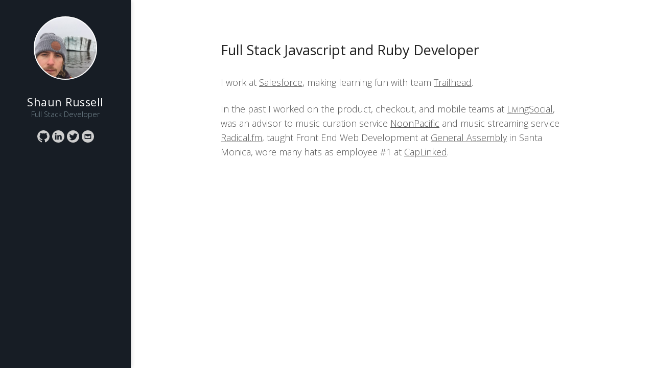

--- FILE ---
content_type: text/html; charset=utf-8
request_url: https://www.shaunrussell.com/
body_size: 22470
content:
<!doctype html>
<html ⚡>
  <head>
    <meta charset="utf-8" />
<title>Shaun Russell Full Stack Software Engineer and Entrepreneur</title>
<link rel="canonical" href="http://shaunrussell.com/" />
<link rel="alternate" type="application/rss+xml" title="Shaun Russell Full Stack Software Engineer and Entrepreneur" href="http://shaunrussell.com/feed.xml" />
<meta name="viewport" content="width=device-width,initial-scale=1,minimum-scale=1,maximum-scale=1,user-scalable=no,minimal-ui" />
<meta name="description" content="Shaun Russell is a full stack software engineer, specializing in user interfaces and rapid prototyping. His preferred technologies include Ruby, React, Javascript, Go, Elixir, and Postgres.
" />
<meta name="google-site-verification" content="SNWrenJ3Blt4GmUbEtxme7f2ks_N98jkKLD9iBS3gNE" />

<link href="https://fonts.googleapis.com/css?family=Open+Sans:300,400" rel="stylesheet" type="text/css">

<script type="application/ld+json">
{
  "@context": "http://schema.org",
  "@type": "NewsArticle",
  "headline": "Shaun Russell Full Stack Software Engineer and Entrepreneur",
  "datePublished": "2015-02-05T08:00:00+08:00"
}
</script>
<script custom-element="amp-analytics" src="https://cdn.ampproject.org/v0/amp-analytics-0.1.js" async></script>
<style amp-boilerplate>body{-webkit-animation:-amp-start 8s steps(1,end) 0s 1 normal both;-moz-animation:-amp-start 8s steps(1,end) 0s 1 normal both;-ms-animation:-amp-start 8s steps(1,end) 0s 1 normal both;animation:-amp-start 8s steps(1,end) 0s 1 normal both}@-webkit-keyframes -amp-start{from{visibility:hidden}to{visibility:visible}}@-moz-keyframes -amp-start{from{visibility:hidden}to{visibility:visible}}@-ms-keyframes -amp-start{from{visibility:hidden}to{visibility:visible}}@-o-keyframes -amp-start{from{visibility:hidden}to{visibility:visible}}@keyframes -amp-start{from{visibility:hidden}to{visibility:visible}}</style><noscript><style amp-boilerplate>body{-webkit-animation:none;-moz-animation:none;-ms-animation:none;animation:none}</style></noscript>
<script src="https://cdn.ampproject.org/v0.js" async></script>

    <style amp-custom>

*, :after, :before {
  box-sizing: border-box;
}

body, html {
  height: 100%;
}

body {
  color: #555;
  font-family: 'Open Sans', sans-serif;
  font-weight: 300;
  font-size: 18px;
  line-height: 1.6;
  margin: 0;
  -webkit-font-smoothing: antialiased;
  -moz-osx-font-smoothing: grayscale;
  text-rendering: optimizeLegibility;
  -ms-text-size-adjust: 100%;
  -webkit-text-size-adjust: 100%;
}

h1, h2, h3 {
  line-height: 1;
}

h1, h2, h3, b, strong {
  color: #222;
  font-weight: 400;
}

h1 {
  font-size: 250%;
  margin: 0;
}

h2 {
  font-size: 150%;
}

h3 {
  font-size: 125%;
}

a {
  color: #555;
  text-decoration: none;
  -webkit-transition: color .2s cubic-bezier(.4,0,.2,1);
  transition: color .2s cubic-bezier(.4,0,.2,1);
  -webkit-font-smoothing: initial;
}

p, ol, ul {
  margin: 0 0 1.5rem;
}

ol, ul {
  padding-left: 2rem;
}

ul {
  list-style-type: square;
}

.header {
  height: 100%;
  left: 0;
  position: fixed;
  top: 0;
  width: 16rem;
}

.container {
  margin-left: 16rem;
  padding: 5rem 3rem 3rem;
}

.content {
  margin: 0 auto;
  max-width: 42rem;
}

.content-header {
  margin-bottom: 1.5rem;
}

.header-info {
  display: block;
  margin-bottom: 1.25rem;
}

.header {
  box-shadow: 0 0 .5em rgba(0,0,0,.2);
  padding: 1rem;
  height: 100%;
  padding: 2rem 0 0;
  text-align: center;
  background: #171d25;
  color: #788b94;
}

.header-info h1 {
  color: white;
  font-size: 120%;
  line-height: 1.2;
  letter-spacing: 0.5px;
  margin: 0;
}
.header-info p {
  color: #788b94;
}
.header p {
  display: block;
  font-size: 80%;
  margin: 0;
}

.social-nav {
  margin: 1rem 0;
}
.social-nav a {
  display: inline-block;
  height: 24px;
  width: 24px;
  -webkit-transition: none;
  transition: none;
}
.social-nav a svg {
  fill: #cecece;
  height: 24px;
  width: 24px;
  -webkit-transition: all .2s cubic-bezier(.4,0,.2,1);
  transition: all .2s cubic-bezier(.4,0,.2,1);
}

.social-nav .icon-twitter:hover svg {
  fill: #55acee;
}

.social-nav .icon-github:hover svg {
  fill: #535353;
}

.social-nav .icon-linkedin svg {
  background: #cecece;
  fill: #171d25;
  border-radius: 100%;
}

.social-nav .icon-linkedin:hover svg {
  background: #0077b5;
  fill: white;
}

.social-nav .icon-email:hover svg {
  fill: #1bb725;
}

.header-photo {
  height: 7.5rem;
  margin: 0 0 1.5rem;
  width: 7.5rem ;
  border: 2px solid white;
  border-radius: 50%;
  box-sizing: content-box;
  display: inline-block;
  transition: border-color .2s cubic-bezier(.4,0,.2,1);
  background-repeat: no-repeat;
  background-position: center center;
  background-size: contain;
  background-image: url('[data-uri]');
}

.main-nav a {
  color: #788b94;
  display: block;
  font-size: 80%;
  text-decoration: none;
}

a:hover, a:focus, a:active {
  color: #4690ef;
}

article p a {
  text-decoration: underline;
}

article h2 {
  line-height: 1.3;
  margin: 0 0 2rem;
}

article h3 {
  margin: 4rem 0 2rem;
}

@media screen and (max-width: 768px) {
  .header {
    height: auto;
    width: 100%;
  }
  .header header {
    padding: 1rem 0 0;
  }
  .header-photo {
    height: 3.5rem;
    width: 3.5rem;
    margin: 0 0 0.5rem;
  }
  .header-info {
    float: left;
    margin: 0.5rem 0 0 3rem;
  }
  .header-info p {
    text-align: left;
  }
  .header-social {
    float: right;
    margin: 0.5em 3rem 0 0;
  }
  .social-nav {
    margin: 0;
    line-height: 1;
  }
  .header-nav {
    float: right;
    clear: right;
    margin: 0 3rem 0 0;
  }
  .container {
    margin-left: 0;
    padding-top: 7rem;
  }
  article h2 {
    margin: 1rem 0 2rem;
  }
}

@media screen and (max-width: 512px) {
  .header-info h1 {
    max-width: 5rem;
    text-align: left
  }
  .header-info p {
    display: none;
  }
  .header-photo {
    height: 2.5rem;
    width: 2.5rem;
    margin: .5rem 0 1rem;
  }
  .container {
    padding: 7rem 2rem 3rem;
  }
  .header-info {
    margin: 0.5rem 0 0 2rem;
  }
  .header-social {
    margin: 1em 1rem 0 0;
  }
  .header-nav {
    margin: 0 2rem 0 0;
  }
}

@media screen and (max-width: 385px) {
  .header-nav {
    display: none;
  }
}
</style>

  </head>
  <body>
    <amp-analytics type="googleanalytics">
  <script type="application/json">
  {
    "vars": {
      "account": "UA-8687224-9"
    },
    "triggers": {
      "trackPageview": {
        "on": "visible",
        "request": "pageview"
      }
    }
  }
  </script>
</amp-analytics>
    <svg display="none">
  <defs>
    <path id="icon-twitter" d="M16 0q6.6 0 11.3 4.7t4.7 11.3-4.7 11.3-11.3 4.7-11.3-4.7-4.7-11.3 4.7-11.3 11.3-4.7zM25.7 12.5q1.2-0.9 2.3-2.3-1.3 0.6-2.6 0.7 1.4-0.8 2-2.5-1.4 0.8-2.9 1.1-1.3-1.4-3.3-1.4-1.9 0-3.2 1.3t-1.3 3.2q0 0.6 0.1 1-5.7-0.3-9.4-4.8-0.6 1.1-0.6 2.3 0 2.4 2 3.8-1 0-2-0.6v0q0 1.6 1 2.9t2.6 1.6q-0.5 0.1-1.2 0.1-0.3 0-0.9-0.1 0.4 1.4 1.6 2.2t2.6 0.9q-2.6 2.1-5.6 2.1-0.4 0-1.1-0.1 3.1 2 7 2 3 0 5.5-1.2t4.1-3.1 2.4-4.1 0.9-4.6v-0.6z"/>
    <path id="icon-github" d="M16 0q6.59 0 11.3 4.7t4.7 11.3q0 5.52-3.39 9.85t-8.61 5.67v-4.18q0-2.89-1.67-4.18 3.37-0.52 5.52-2.41t2.15-4.74q0-2.52-1.85-4.59 0.67-3.07-0.15-4.74-2.04 0.19-4.63 1.78-1.78-0.44-3.37-0.44t-3.37 0.44q-2.59-1.59-4.63-1.78-0.85 1.78-0.15 4.74-1.85 2.07-1.85 4.59 0 2.85 2.15 4.74t5.52 2.41q-0.85 0.63-1.3 1.82-0.67 0-1.37-0.13t-1.28-0.35-1.11-0.5-0.96-0.56-0.72-0.52-0.48-0.39l-0.15-0.15q-0.26-0.26-0.52-0.07-0.3 0.19-0.22 0.52 0.7 1.37 1.19 2 1.93 2.48 5.26 3.48v3.22q-5.22-1.33-8.61-5.67t-3.39-9.85q0-6.63 4.68-11.31t11.32-4.68z"/>
    <g id="icon-email">
      <path d="M32.606,20.272L32.606,20.272c-2.121,1.201-4.903,2.513-8.2,3.487c-0.682,0.173-1.152,0.083-1.377,0.008   c-3.321-1.388-5.635-2.497-7.683-3.667c-0.014-0.007-0.022-0.01-0.037-0.018c-1.267-0.699-1.28,0-1.28,0v8.098c0,1.105,0.896,2,2,2   H31.37c1.104,0,2-0.895,2-2v-7.908C33.37,19.81,32.606,20.272,32.606,20.272z"/>
      <path d="M24,0C10.745,0,0,10.745,0,24c0,13.254,10.745,24,24,24s24-10.746,24-24C48,10.745,37.255,0,24,0z    M37.21,31.424c0,1.104-0.896,2-2,2H12.79c-1.104,0-2-0.896-2-2V16.576c0-1.104,0.896-2,2-2h22.42c1.104,0,2,0.896,2,2V31.424z"/>
    </g>
    <g id="icon-linkedin">
      <path d="M186.4 142.4c0 19-15.3 34.5-34.2 34.5 -18.9 0-34.2-15.4-34.2-34.5 0-19 15.3-34.5 34.2-34.5C171.1 107.9 186.4 123.4 186.4 142.4zM181.4 201.3h-57.8V388.1h57.8V201.3zM273.8 201.3h-55.4V388.1h55.4c0 0 0-69.3 0-98 0-26.3 12.1-41.9 35.2-41.9 21.3 0 31.5 15 31.5 41.9 0 26.9 0 98 0 98h57.5c0 0 0-68.2 0-118.3 0-50-28.3-74.2-68-74.2 -39.6 0-56.3 30.9-56.3 30.9v-25.2H273.8z"/>
    </g>
  </defs>
</svg>
    <header class="header">
      <a href="/" title="home" class="header-photo"></a>
<a href="/" title="home" class="header-info">
  <h1>Shaun Russell</h1>
  <p>Full Stack Developer</p>
</a>
<div class="header-social">
  <nav class="social-nav">
    <a class="icon-github" href="https://github.com/vandux" title="Github" target="_blank">
      <svg viewBox="0 0 32 32"><use xmlns:xlink="http://www.w3.org/1999/xlink" xlink:href="#icon-github"></use></svg>
    </a>
    <a class="icon-linkedin" href="https://linkedin.com/in/shaundrussell" title="LinkedIn" target="_blank">
      <svg viewBox="0 0 512 512"><use xmlns:xlink="http://www.w3.org/1999/xlink" xlink:href="#icon-linkedin"></use></svg>
    </a>
    <a class="icon-twitter" href="https://twitter.com/shaunrussell" title="Twitter" target="_blank">
      <svg viewBox="0 0 32 32"><use xmlns:xlink="http://www.w3.org/1999/xlink" xlink:href="#icon-twitter"></use></svg>
    </a>
    <a class="icon-email" href="mailto:shaun.d.russell@gmail.com" title="Email" target="_blank">
      <svg viewBox="0 0 48 48"><use xmlns:xlink="http://www.w3.org/1999/xlink" xlink:href="#icon-email"></use></svg>
    </a>
  </nav>
</div>
<!--div class="header-nav">
  <nav class="main-nav">
    <a href="/shaun-russell-full-stack-developer.pdf" title="Resume" target="_blank">Resume</a>
  </nav>
</div-->

    </header>
    <div class="container">
      <main class="content">
        <article role="article" class="hentry" id="content">

  <h2>Full Stack Javascript and Ruby Developer</h2>

  <p>I work at <a href="https://www.salesforce.com/" title="cloud CRM software and more">Salesforce</a>, making learning fun with team <a href="https://trailhead.salesforce.com/" title="learning salesforce is fun">Trailhead</a>.</p>

  <p>In the past I worked on the product, checkout, and mobile teams at <a href="https://livingsocial.com/" title="experience marketplace" target="_blank">LivingSocial</a>, was an advisor to music curation service <a href="http://noonpacific.com/" title="streaming music app" target="_blank">NoonPacific</a> and music streaming service <a href="http://radical.fm" title="music sharing app" target="_blank">Radical.fm</a>, taught Front End Web Development at <a href="https://generalassemb.ly/instructors/shaun-russell/1716" title="web learning institution" target="_blank">General Assembly</a> in Santa Monica, wore many hats as employee #1 at <a href="http://caplinked.com" title="deal workflow management software" target="_blank">CapLinked</a>.

  <!--p>I occasionally moonlight as a technology consultant, and a <a href="https://www.shopify.com/?ref=shaun-russell" title="use my referral code" target="_blank">freelance Shopify developer</a>.</p-->


  <!--
  <h3>Projects</h3>

  <p><strong><a href="https://trailhead.salesforce.com/" title="learning salesforce is fun">Trailhead</a>:</strong> Making learning fun.</p>

  <p><strong><a href="https://livingsocial.com/" title="experience marketplace" target="_blank">LivingSocial</a>:</strong> Contribute new features to their latest pilot program, and help maintain user experience throughout their applications.</p>

  <p><strong><a href="http://caplinked.com" title="deal workflow management software" target="_blank">CapLinked</a>:</strong> As their first technical hire I worked with founders to implement product and scale engineering organization. Saw team through series A funding and several major customer contracts.</p>
  -->

  <!--
  <h3>Contributions</h3>

  <p><strong><a href="http://mashable.com/2013/11/05/upbeat-reddit-of-music-soundcloud" title="reddit meets soundcloud">Upbeat</a>:</strong> Quickly implemented an idea with some friends. People liked it, and we got <a href="http://lifehacker.com/upbeat-charts-the-webs-best-new-music-lets-you-vote-o-1445140869" title="upbeat on lifehacker">press</a> and 20k+ users. We were too dependent on Soundcloud API for it to be a viable business.</p>
  -->
  <!-- other upbeat press links
    http://upbeatapp.tumblr.com/
    http://www.inlander.com/spokane/peoples-choice/Content?oid=2262688
    http://www.hypebot.com/hypebot/2013/12/2-revolutionary-new-apps-upbeat-internet-music-charts-and-mindie-music-videos.html
    http://thenextweb.com/apps/2013/12/15/upbeat-puts-you-control-music-charts-smart-soundcloud-integration/
    http://www.marisahendrickson.com/blog/app-review-upbeat
    http://majorcurators.com/post/69579185899/the-internet-s-new-music-chart-made-by-the-fans
    https://www.fastcompany.com/3023182/the-revolutionary-new-music-apps-you-missed-in-2013
    http://www.nzherald.co.nz/technology/news/article.cfm?c_id=5&objectid=11166849
    http://www.soundctrl.com/blog/upbeat-charts-a-new-course-for-online-music-rankings

  -->

  <!--
  Hotel Monaco Pittsburgh: Developed configurable front end application, now powering many Kimpton websites.
  -->

</article>

      </main>
    </div>
  </body>
</html>